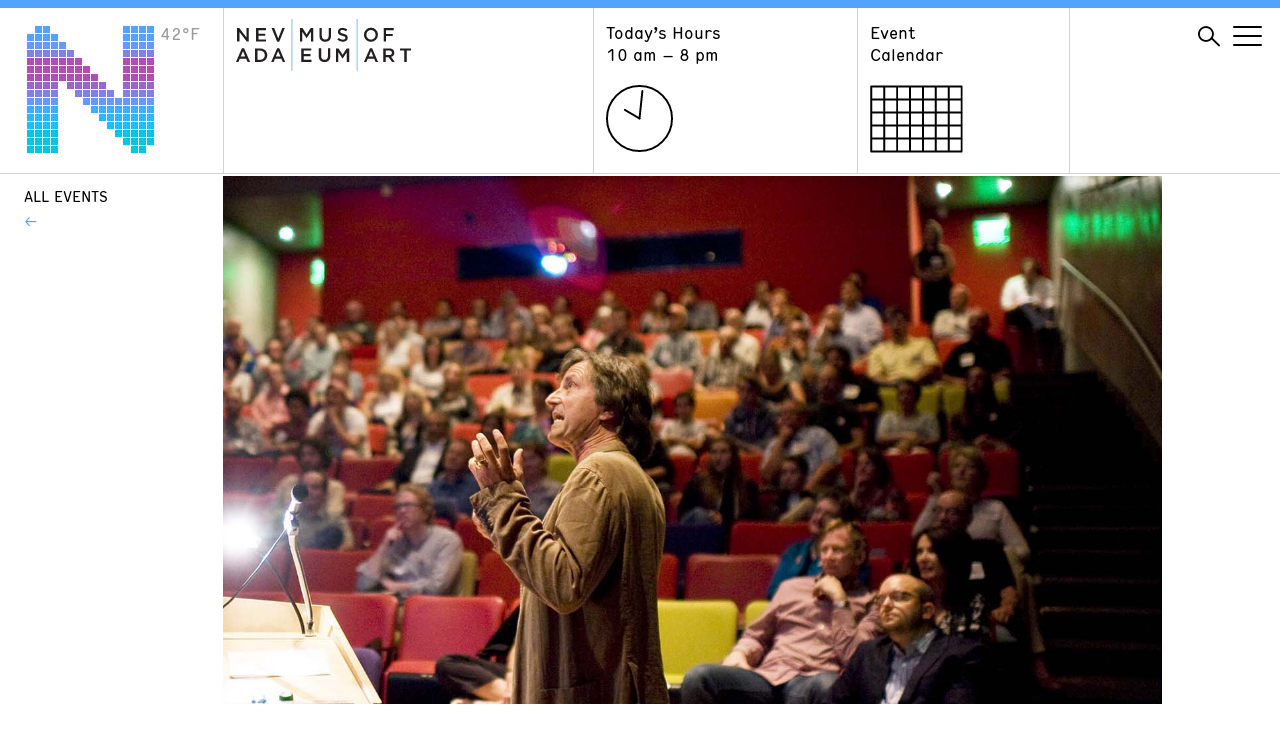

--- FILE ---
content_type: text/html; charset=UTF-8
request_url: https://www.nevadaart.org/event/black-rock-design-institute-presents-johnsen-schmaling-architects-4/
body_size: 13278
content:
<!doctype html>
<html lang="en">
<head>
  <meta charset="utf-8" />
  <meta http-equiv="X-UA-Compatible" content="IE=edge" />
  
  <meta name="description" content="" />
  <meta name="viewport" content="width=device-width, initial-scale=1" />

  <meta name='robots' content='index, follow, max-image-preview:large, max-snippet:-1, max-video-preview:-1' />

	<!-- This site is optimized with the Yoast SEO plugin v26.7 - https://yoast.com/wordpress/plugins/seo/ -->
	<title>Black Rock Design Institute Presents: Johnsen Schmaling Architects - Nevada Museum of Art</title>
	<link rel="canonical" href="https://www.nevadaart.org/event/black-rock-design-institute-presents-johnsen-schmaling-architects-4/" />
	<meta property="og:locale" content="en_US" />
	<meta property="og:type" content="article" />
	<meta property="og:title" content="Black Rock Design Institute Presents: Johnsen Schmaling Architects - Nevada Museum of Art" />
	<meta property="og:description" content="The BRDI welcomes Sebastian Schmaling for a presentation of the award-winning, regionally focused work of Johnsen Schmaling Architects, based in Wisconsin. Johnsen and Schmaling are currently Professors in Practice at the University of Wisconsin&ndash;Milwaukee. Exhibited in galleries and museums around the world, Johnsen Schmaling&rsquo;s work has received more than 70" />
	<meta property="og:url" content="https://www.nevadaart.org/event/black-rock-design-institute-presents-johnsen-schmaling-architects-4/" />
	<meta property="og:site_name" content="Nevada Museum of Art" />
	<meta property="article:publisher" content="https://www.facebook.com/NevadaMuseumofArt/" />
	<meta property="article:modified_time" content="2019-05-13T19:19:52+00:00" />
	<meta name="twitter:card" content="summary_large_image" />
	<meta name="twitter:site" content="@nevadaart" />
	<meta name="twitter:label1" content="Est. reading time" />
	<meta name="twitter:data1" content="1 minute" />
	<script type="application/ld+json" class="yoast-schema-graph">{"@context":"https://schema.org","@graph":[{"@type":"WebPage","@id":"https://www.nevadaart.org/event/black-rock-design-institute-presents-johnsen-schmaling-architects-4/","url":"https://www.nevadaart.org/event/black-rock-design-institute-presents-johnsen-schmaling-architects-4/","name":"Black Rock Design Institute Presents: Johnsen Schmaling Architects - Nevada Museum of Art","isPartOf":{"@id":"https://www.nevadaart.org/#website"},"datePublished":"2015-01-27T20:32:07+00:00","dateModified":"2019-05-13T19:19:52+00:00","breadcrumb":{"@id":"https://www.nevadaart.org/event/black-rock-design-institute-presents-johnsen-schmaling-architects-4/#breadcrumb"},"inLanguage":"en-US","potentialAction":[{"@type":"ReadAction","target":["https://www.nevadaart.org/event/black-rock-design-institute-presents-johnsen-schmaling-architects-4/"]}]},{"@type":"BreadcrumbList","@id":"https://www.nevadaart.org/event/black-rock-design-institute-presents-johnsen-schmaling-architects-4/#breadcrumb","itemListElement":[{"@type":"ListItem","position":1,"name":"Home","item":"https://www.nevadaart.org/"},{"@type":"ListItem","position":2,"name":"Events","item":"https://www.nevadaart.org/event/"},{"@type":"ListItem","position":3,"name":"Black Rock Design Institute Presents: Johnsen Schmaling Architects"}]},{"@type":"WebSite","@id":"https://www.nevadaart.org/#website","url":"https://www.nevadaart.org/","name":"Nevada Museum of Art","description":"","publisher":{"@id":"https://www.nevadaart.org/#organization"},"potentialAction":[{"@type":"SearchAction","target":{"@type":"EntryPoint","urlTemplate":"https://www.nevadaart.org/?s={search_term_string}"},"query-input":{"@type":"PropertyValueSpecification","valueRequired":true,"valueName":"search_term_string"}}],"inLanguage":"en-US"},{"@type":"Organization","@id":"https://www.nevadaart.org/#organization","name":"Nevada Museum of Art","url":"https://www.nevadaart.org/","logo":{"@type":"ImageObject","inLanguage":"en-US","@id":"https://www.nevadaart.org/#/schema/logo/image/","url":"https://www.nevadaart.org/wp-content/uploads/2018/11/og-image.jpg","contentUrl":"https://www.nevadaart.org/wp-content/uploads/2018/11/og-image.jpg","width":1200,"height":630,"caption":"Nevada Museum of Art"},"image":{"@id":"https://www.nevadaart.org/#/schema/logo/image/"},"sameAs":["https://www.facebook.com/NevadaMuseumofArt/","https://x.com/nevadaart","https://www.instagram.com/nevadaart/","https://www.linkedin.com/company/nevada-museum-of-art/about/","https://www.pinterest.com/nvmuseumofart/","https://www.youtube.com/nevadaart"]}]}</script>
	<!-- / Yoast SEO plugin. -->


<link rel='dns-prefetch' href='//s7.addthis.com' />
<link rel="alternate" title="oEmbed (JSON)" type="application/json+oembed" href="https://www.nevadaart.org/wp-json/oembed/1.0/embed?url=https%3A%2F%2Fwww.nevadaart.org%2Fevent%2Fblack-rock-design-institute-presents-johnsen-schmaling-architects-4%2F" />
<link rel="alternate" title="oEmbed (XML)" type="text/xml+oembed" href="https://www.nevadaart.org/wp-json/oembed/1.0/embed?url=https%3A%2F%2Fwww.nevadaart.org%2Fevent%2Fblack-rock-design-institute-presents-johnsen-schmaling-architects-4%2F&#038;format=xml" />
<style id='wp-img-auto-sizes-contain-inline-css' type='text/css'>
img:is([sizes=auto i],[sizes^="auto," i]){contain-intrinsic-size:3000px 1500px}
/*# sourceURL=wp-img-auto-sizes-contain-inline-css */
</style>
<style id='wp-emoji-styles-inline-css' type='text/css'>

	img.wp-smiley, img.emoji {
		display: inline !important;
		border: none !important;
		box-shadow: none !important;
		height: 1em !important;
		width: 1em !important;
		margin: 0 0.07em !important;
		vertical-align: -0.1em !important;
		background: none !important;
		padding: 0 !important;
	}
/*# sourceURL=wp-emoji-styles-inline-css */
</style>
<link rel='stylesheet' id='wp-block-library-css' href='https://www.nevadaart.org/wp-includes/css/dist/block-library/style.min.css?ver=6.9' type='text/css' media='all' />
<style id='classic-theme-styles-inline-css' type='text/css'>
/*! This file is auto-generated */
.wp-block-button__link{color:#fff;background-color:#32373c;border-radius:9999px;box-shadow:none;text-decoration:none;padding:calc(.667em + 2px) calc(1.333em + 2px);font-size:1.125em}.wp-block-file__button{background:#32373c;color:#fff;text-decoration:none}
/*# sourceURL=/wp-includes/css/classic-themes.min.css */
</style>
<style id='global-styles-inline-css' type='text/css'>
:root{--wp--preset--aspect-ratio--square: 1;--wp--preset--aspect-ratio--4-3: 4/3;--wp--preset--aspect-ratio--3-4: 3/4;--wp--preset--aspect-ratio--3-2: 3/2;--wp--preset--aspect-ratio--2-3: 2/3;--wp--preset--aspect-ratio--16-9: 16/9;--wp--preset--aspect-ratio--9-16: 9/16;--wp--preset--color--black: #000000;--wp--preset--color--cyan-bluish-gray: #abb8c3;--wp--preset--color--white: #ffffff;--wp--preset--color--pale-pink: #f78da7;--wp--preset--color--vivid-red: #cf2e2e;--wp--preset--color--luminous-vivid-orange: #ff6900;--wp--preset--color--luminous-vivid-amber: #fcb900;--wp--preset--color--light-green-cyan: #7bdcb5;--wp--preset--color--vivid-green-cyan: #00d084;--wp--preset--color--pale-cyan-blue: #8ed1fc;--wp--preset--color--vivid-cyan-blue: #0693e3;--wp--preset--color--vivid-purple: #9b51e0;--wp--preset--gradient--vivid-cyan-blue-to-vivid-purple: linear-gradient(135deg,rgb(6,147,227) 0%,rgb(155,81,224) 100%);--wp--preset--gradient--light-green-cyan-to-vivid-green-cyan: linear-gradient(135deg,rgb(122,220,180) 0%,rgb(0,208,130) 100%);--wp--preset--gradient--luminous-vivid-amber-to-luminous-vivid-orange: linear-gradient(135deg,rgb(252,185,0) 0%,rgb(255,105,0) 100%);--wp--preset--gradient--luminous-vivid-orange-to-vivid-red: linear-gradient(135deg,rgb(255,105,0) 0%,rgb(207,46,46) 100%);--wp--preset--gradient--very-light-gray-to-cyan-bluish-gray: linear-gradient(135deg,rgb(238,238,238) 0%,rgb(169,184,195) 100%);--wp--preset--gradient--cool-to-warm-spectrum: linear-gradient(135deg,rgb(74,234,220) 0%,rgb(151,120,209) 20%,rgb(207,42,186) 40%,rgb(238,44,130) 60%,rgb(251,105,98) 80%,rgb(254,248,76) 100%);--wp--preset--gradient--blush-light-purple: linear-gradient(135deg,rgb(255,206,236) 0%,rgb(152,150,240) 100%);--wp--preset--gradient--blush-bordeaux: linear-gradient(135deg,rgb(254,205,165) 0%,rgb(254,45,45) 50%,rgb(107,0,62) 100%);--wp--preset--gradient--luminous-dusk: linear-gradient(135deg,rgb(255,203,112) 0%,rgb(199,81,192) 50%,rgb(65,88,208) 100%);--wp--preset--gradient--pale-ocean: linear-gradient(135deg,rgb(255,245,203) 0%,rgb(182,227,212) 50%,rgb(51,167,181) 100%);--wp--preset--gradient--electric-grass: linear-gradient(135deg,rgb(202,248,128) 0%,rgb(113,206,126) 100%);--wp--preset--gradient--midnight: linear-gradient(135deg,rgb(2,3,129) 0%,rgb(40,116,252) 100%);--wp--preset--font-size--small: 13px;--wp--preset--font-size--medium: 20px;--wp--preset--font-size--large: 36px;--wp--preset--font-size--x-large: 42px;--wp--preset--spacing--20: 0.44rem;--wp--preset--spacing--30: 0.67rem;--wp--preset--spacing--40: 1rem;--wp--preset--spacing--50: 1.5rem;--wp--preset--spacing--60: 2.25rem;--wp--preset--spacing--70: 3.38rem;--wp--preset--spacing--80: 5.06rem;--wp--preset--shadow--natural: 6px 6px 9px rgba(0, 0, 0, 0.2);--wp--preset--shadow--deep: 12px 12px 50px rgba(0, 0, 0, 0.4);--wp--preset--shadow--sharp: 6px 6px 0px rgba(0, 0, 0, 0.2);--wp--preset--shadow--outlined: 6px 6px 0px -3px rgb(255, 255, 255), 6px 6px rgb(0, 0, 0);--wp--preset--shadow--crisp: 6px 6px 0px rgb(0, 0, 0);}:where(.is-layout-flex){gap: 0.5em;}:where(.is-layout-grid){gap: 0.5em;}body .is-layout-flex{display: flex;}.is-layout-flex{flex-wrap: wrap;align-items: center;}.is-layout-flex > :is(*, div){margin: 0;}body .is-layout-grid{display: grid;}.is-layout-grid > :is(*, div){margin: 0;}:where(.wp-block-columns.is-layout-flex){gap: 2em;}:where(.wp-block-columns.is-layout-grid){gap: 2em;}:where(.wp-block-post-template.is-layout-flex){gap: 1.25em;}:where(.wp-block-post-template.is-layout-grid){gap: 1.25em;}.has-black-color{color: var(--wp--preset--color--black) !important;}.has-cyan-bluish-gray-color{color: var(--wp--preset--color--cyan-bluish-gray) !important;}.has-white-color{color: var(--wp--preset--color--white) !important;}.has-pale-pink-color{color: var(--wp--preset--color--pale-pink) !important;}.has-vivid-red-color{color: var(--wp--preset--color--vivid-red) !important;}.has-luminous-vivid-orange-color{color: var(--wp--preset--color--luminous-vivid-orange) !important;}.has-luminous-vivid-amber-color{color: var(--wp--preset--color--luminous-vivid-amber) !important;}.has-light-green-cyan-color{color: var(--wp--preset--color--light-green-cyan) !important;}.has-vivid-green-cyan-color{color: var(--wp--preset--color--vivid-green-cyan) !important;}.has-pale-cyan-blue-color{color: var(--wp--preset--color--pale-cyan-blue) !important;}.has-vivid-cyan-blue-color{color: var(--wp--preset--color--vivid-cyan-blue) !important;}.has-vivid-purple-color{color: var(--wp--preset--color--vivid-purple) !important;}.has-black-background-color{background-color: var(--wp--preset--color--black) !important;}.has-cyan-bluish-gray-background-color{background-color: var(--wp--preset--color--cyan-bluish-gray) !important;}.has-white-background-color{background-color: var(--wp--preset--color--white) !important;}.has-pale-pink-background-color{background-color: var(--wp--preset--color--pale-pink) !important;}.has-vivid-red-background-color{background-color: var(--wp--preset--color--vivid-red) !important;}.has-luminous-vivid-orange-background-color{background-color: var(--wp--preset--color--luminous-vivid-orange) !important;}.has-luminous-vivid-amber-background-color{background-color: var(--wp--preset--color--luminous-vivid-amber) !important;}.has-light-green-cyan-background-color{background-color: var(--wp--preset--color--light-green-cyan) !important;}.has-vivid-green-cyan-background-color{background-color: var(--wp--preset--color--vivid-green-cyan) !important;}.has-pale-cyan-blue-background-color{background-color: var(--wp--preset--color--pale-cyan-blue) !important;}.has-vivid-cyan-blue-background-color{background-color: var(--wp--preset--color--vivid-cyan-blue) !important;}.has-vivid-purple-background-color{background-color: var(--wp--preset--color--vivid-purple) !important;}.has-black-border-color{border-color: var(--wp--preset--color--black) !important;}.has-cyan-bluish-gray-border-color{border-color: var(--wp--preset--color--cyan-bluish-gray) !important;}.has-white-border-color{border-color: var(--wp--preset--color--white) !important;}.has-pale-pink-border-color{border-color: var(--wp--preset--color--pale-pink) !important;}.has-vivid-red-border-color{border-color: var(--wp--preset--color--vivid-red) !important;}.has-luminous-vivid-orange-border-color{border-color: var(--wp--preset--color--luminous-vivid-orange) !important;}.has-luminous-vivid-amber-border-color{border-color: var(--wp--preset--color--luminous-vivid-amber) !important;}.has-light-green-cyan-border-color{border-color: var(--wp--preset--color--light-green-cyan) !important;}.has-vivid-green-cyan-border-color{border-color: var(--wp--preset--color--vivid-green-cyan) !important;}.has-pale-cyan-blue-border-color{border-color: var(--wp--preset--color--pale-cyan-blue) !important;}.has-vivid-cyan-blue-border-color{border-color: var(--wp--preset--color--vivid-cyan-blue) !important;}.has-vivid-purple-border-color{border-color: var(--wp--preset--color--vivid-purple) !important;}.has-vivid-cyan-blue-to-vivid-purple-gradient-background{background: var(--wp--preset--gradient--vivid-cyan-blue-to-vivid-purple) !important;}.has-light-green-cyan-to-vivid-green-cyan-gradient-background{background: var(--wp--preset--gradient--light-green-cyan-to-vivid-green-cyan) !important;}.has-luminous-vivid-amber-to-luminous-vivid-orange-gradient-background{background: var(--wp--preset--gradient--luminous-vivid-amber-to-luminous-vivid-orange) !important;}.has-luminous-vivid-orange-to-vivid-red-gradient-background{background: var(--wp--preset--gradient--luminous-vivid-orange-to-vivid-red) !important;}.has-very-light-gray-to-cyan-bluish-gray-gradient-background{background: var(--wp--preset--gradient--very-light-gray-to-cyan-bluish-gray) !important;}.has-cool-to-warm-spectrum-gradient-background{background: var(--wp--preset--gradient--cool-to-warm-spectrum) !important;}.has-blush-light-purple-gradient-background{background: var(--wp--preset--gradient--blush-light-purple) !important;}.has-blush-bordeaux-gradient-background{background: var(--wp--preset--gradient--blush-bordeaux) !important;}.has-luminous-dusk-gradient-background{background: var(--wp--preset--gradient--luminous-dusk) !important;}.has-pale-ocean-gradient-background{background: var(--wp--preset--gradient--pale-ocean) !important;}.has-electric-grass-gradient-background{background: var(--wp--preset--gradient--electric-grass) !important;}.has-midnight-gradient-background{background: var(--wp--preset--gradient--midnight) !important;}.has-small-font-size{font-size: var(--wp--preset--font-size--small) !important;}.has-medium-font-size{font-size: var(--wp--preset--font-size--medium) !important;}.has-large-font-size{font-size: var(--wp--preset--font-size--large) !important;}.has-x-large-font-size{font-size: var(--wp--preset--font-size--x-large) !important;}
:where(.wp-block-post-template.is-layout-flex){gap: 1.25em;}:where(.wp-block-post-template.is-layout-grid){gap: 1.25em;}
:where(.wp-block-term-template.is-layout-flex){gap: 1.25em;}:where(.wp-block-term-template.is-layout-grid){gap: 1.25em;}
:where(.wp-block-columns.is-layout-flex){gap: 2em;}:where(.wp-block-columns.is-layout-grid){gap: 2em;}
:root :where(.wp-block-pullquote){font-size: 1.5em;line-height: 1.6;}
/*# sourceURL=global-styles-inline-css */
</style>
<link rel='stylesheet' id='Nma2-screen-css' href='https://www.nevadaart.org/wp-content/themes/nma2/assets/styles/screen.css?ver=6.9' type='text/css' media='all' />
<link rel='stylesheet' id='Nma2-font1-css' href='https://www.nevadaart.org/wp-content/themes/nma2/assets/fonts/hermes/HermesRegularCondensed-Regular.css?ver=6.9' type='text/css' media='all' />
<link rel='stylesheet' id='Nma2-font2-css' href='https://www.nevadaart.org/wp-content/themes/nma2/assets/fonts/hermes/HermesLightCondensed-Regular.css?ver=6.9' type='text/css' media='all' />
<script type="text/javascript" src="https://www.nevadaart.org/wp-includes/js/jquery/jquery.min.js?ver=3.7.1" id="jquery-core-js"></script>
<script type="text/javascript" src="https://www.nevadaart.org/wp-includes/js/jquery/jquery-migrate.min.js?ver=3.4.1" id="jquery-migrate-js"></script>
<script type="text/javascript" src="https://www.nevadaart.org/wp-content/themes/nma2/assets/scripts/lib/modernizr.min.js?ver=6.9" id="Nma2-modernizr-js"></script>
<script type="text/javascript" src="//s7.addthis.com/js/300/addthis_widget.js?ver=6.9#pubid=ra-5b86f68960776e56" id="Nma2-addthis-js"></script>
<link rel="https://api.w.org/" href="https://www.nevadaart.org/wp-json/" /><link rel="EditURI" type="application/rsd+xml" title="RSD" href="https://www.nevadaart.org/xmlrpc.php?rsd" />
<link rel='shortlink' href='https://www.nevadaart.org/?p=4698' />
<meta name="generator" content="Elementor 3.34.1; features: additional_custom_breakpoints; settings: css_print_method-external, google_font-enabled, font_display-auto">
			<style>
				.e-con.e-parent:nth-of-type(n+4):not(.e-lazyloaded):not(.e-no-lazyload),
				.e-con.e-parent:nth-of-type(n+4):not(.e-lazyloaded):not(.e-no-lazyload) * {
					background-image: none !important;
				}
				@media screen and (max-height: 1024px) {
					.e-con.e-parent:nth-of-type(n+3):not(.e-lazyloaded):not(.e-no-lazyload),
					.e-con.e-parent:nth-of-type(n+3):not(.e-lazyloaded):not(.e-no-lazyload) * {
						background-image: none !important;
					}
				}
				@media screen and (max-height: 640px) {
					.e-con.e-parent:nth-of-type(n+2):not(.e-lazyloaded):not(.e-no-lazyload),
					.e-con.e-parent:nth-of-type(n+2):not(.e-lazyloaded):not(.e-no-lazyload) * {
						background-image: none !important;
					}
				}
			</style>
			<link rel="icon" href="https://www.nevadaart.org/wp-content/uploads/2018/11/cropped-favicon-32x32.png" sizes="32x32" />
<link rel="icon" href="https://www.nevadaart.org/wp-content/uploads/2018/11/cropped-favicon-192x192.png" sizes="192x192" />
<link rel="apple-touch-icon" href="https://www.nevadaart.org/wp-content/uploads/2018/11/cropped-favicon-180x180.png" />
<meta name="msapplication-TileImage" content="https://www.nevadaart.org/wp-content/uploads/2018/11/cropped-favicon-270x270.png" />
        <script>(function(w,d,s,l,i){w[l]=w[l]||[];w[l].push({'gtm.start':
new Date().getTime(),event:'gtm.js'});var f=d.getElementsByTagName(s)[0],
j=d.createElement(s),dl=l!='dataLayer'?'&l='+l:'';j.async=true;j.src=
'https://www.googletagmanager.com/gtm.js?id='+i+dl;f.parentNode.insertBefore(j,f);
})(window,document,'script','dataLayer','GTM-PZDK26');</script>
<script async src='https://tag.simpli.fi/sifitag/15047c20-8706-0137-5785-06659b33d47c'></script>

<!-- Facebook Pixel Code -->
<script>
!function(f,b,e,v,n,t,s)
{if(f.fbq)return;n=f.fbq=function(){n.callMethod?
n.callMethod.apply(n,arguments):n.queue.push(arguments)};
if(!f._fbq)f._fbq=n;n.push=n;n.loaded=!0;n.version='2.0';
n.queue=[];t=b.createElement(e);t.async=!0;
t.src=v;s=b.getElementsByTagName(e)[0];
s.parentNode.insertBefore(t,s)}(window,document,'script',
'https://connect.facebook.net/en_US/fbevents.js');

fbq('init', '2360460040891961'); 
fbq('track', 'PageView');
</script>
<noscript>
<img height="1" width="1" 
src="https://www.facebook.com/tr?id=2360460040891961&ev=PageView
&noscript=1"/>
</noscript>
<!-- End Facebook Pixel Code -->


<!-- Global site tag (gtag.js) - Google Ads: 782156949 -->
<script async src="https://www.googletagmanager.com/gtag/js?id=AW-782156949"></script>
<script>
  window.dataLayer = window.dataLayer || [];
  function gtag(){dataLayer.push(arguments);}
  gtag('js', new Date());

  // DC-9484262 is exsiting tag
  gtag('config', 'DC-9484262');
  gtag('config', 'AW-782156949');
  
  function gtag_report_conversion(url) {
      console.log('conversion sent');
      var callback = function () {
        if (typeof(url) != 'undefined') {
          window.location = url;
        }
      };
      gtag('event', 'conversion', {
          'send_to': 'AW-782156949/MRRNCP_k4qoBEJWJ-_QC',
          'event_callback': callback
      });
      return false;
    }
</script>  </head>
<body class="wp-singular altru_event-template-default single single-altru_event postid-4698 wp-theme-nma2 temp--43 elementor-default elementor-kit-17224">
  <noscript><iframe src="https://www.googletagmanager.com/ns.html?id=GTM-PZDK26"
height="0" width="0" style="display:none;visibility:hidden"></iframe></noscript>
<!-- End Google Tag Manager (noscript) -->
<!--

Start of global snippet: Please do not remove

Place this snippet between the <head> and </head> tags on every page of your site.

-->

<!-- Global site tag (gtag.js) - Google Marketing Platform -->

<script async src="https://www.googletagmanager.com/gtag/js?id=DC-9484262"></script>

<script>

  window.dataLayer = window.dataLayer || [];

  function gtag(){dataLayer.push(arguments);}

  gtag('js', new Date());

 

  gtag('config', 'DC-9484262');

</script>

<!-- End of global snippet: Please do not remove -->
<div class="main-wrapper">

  
  <nav class="nav">
    <div class="container">
      <div class="nav__column nav__column--logo-n">
        <a href="https://www.nevadaart.org">
              <svg class="nav__logo-n" xmlns="http://www.w3.org/2000/svg" viewBox="0 0 129 129">
      <path class="logo-n 42 temp--43" d="M17,1h7v7h-7V1z M97,1h7v7h-7V1z M105,1h7v7h-7V1z M113,1h7v7h-7V1z M121,1h7v7h-7V1z M9,1h7v7H9V1z "></path>
      <path class="logo-n 43 temp--43" d="M1,9h7v7H1V9z M25,9h7v7h-7V9z M97,9h7v7h-7V9z M105,9h7v7h-7V9z M113,9h7v7h-7V9z M121,9h7v7h-7V9z M9,9h7v7H9V9z M17,9h7v7h-7V9z"></path>
      <path class="logo-n 46 temp--46" d="M1,17h7v7H1V17z M17,17h7v7h-7V17z M25,17h7v7h-7V17z M33,17h7v7h-7V17z M97,17h7v7h-7V17z M105,17h7v7h-7V17z M113,17h7v7h-7V17z M121,17h7v7h-7V17z M9,17h7v7H9V17z"></path>
      <path class="logo-n 49 temp--49" d="  M1,25h7v7H1V25z M17,25h7v7h-7V25z M25,25h7v7h-7V25z M33,25h7v7h-7V25z M41,25h7v7h-7V25z M97,25h7v7h-7V25z M105,25h7v7h-7V25z M113,25h7v7h-7V25z M121,25h7v7h-7V25z M9,25h7v7H9V25z "></path>
      <path class="logo-n 54 temp--55" d="M1,33h7v7H1V33z M17,33h7v7h-7V33z M25,33h7v7h-7V33z M33,33h7v7h-7V33z M41,33h7v7h-7V33z M49,33h7v7h-7V33z M97,33h7v7h-7V33z M105,33h7v7h-7V33z M113,33h7v7h-7V33z M121,33h7v7h-7V33z M9,33h7v7H9V33z"></path>
      <path class="logo-n 56 temp--55" d="M1,41h7v7H1V41z M17,41h7v7h-7V41z M25,41h7v7h-7V41z M33,41h7v7h-7V41z M41,41h7v7h-7V41z M49,41h7v7h-7V41z M57,41h7v7h-7V41z M97,41h7v7h-7V41z M105,41h7v7h-7V41z M113,41h7v7h-7V41z M121,41h7v7h-7V41z M9,41h7v7H9V41z"></path>
      <path class="logo-n 55 temp--55" d="M1,49h7v7H1V49z M17,49h7v7h-7V49z M25,49h7v7h-7V49z M33,49h7v7h-7V49z M41,49h7v7h-7V49z M49,49h7v7h-7V49z M57,49h7v7h-7V49z M65,49h7v7h-7V49z M97,49h7v7h-7V49z M105,49h7v7h-7V49z M113,49h7v7h-7V49z M121,49h7v7h-7V49z M9,49h7v7H9V49z"></path>
      <path class="logo-n 52 temp--52" d="M1,57h7v7H1V57z M17,57h7v7h-7V57z M25,57h7v7h-7V57z M41,57h7v7h-7V57z M49,57h7v7h-7V57z M57,57h7v7h-7V57z M65,57h7v7h-7V57z M73,57h7v7h-7V57z M97,57h7v7h-7V57z M105,57h7v7h-7V57z M113,57h7v7h-7V57z M121,57h7v7h-7V57z M9,57h7v7H9V57z"></path>
      <path class="logo-n 49 temp--49" d="M1,65h7v7H1V65z M17,65h7v7h-7V65z M25,65h7v7h-7V65z M49,65h7v7h-7V65z M57,65h7v7h-7V65z M65,65h7v7h-7V65z M73,65h7v7h-7V65z M81,65h7v7h-7V65z M97,65h7v7h-7V65z M105,65h7v7h-7V65z M113,65h7v7h-7V65z M121,65h7v7h-7V65z M9,65h7v7H9V65z"></path>
      <path class="logo-n 45 temp--46" d="M1,73h7v7H1V73z M17,73h7v7h-7V73z M25,73h7v7h-7V73z M57,73h7v7h-7V73z M65,73h7v7h-7V73z M73,73h7v7h-7V73z M81,73h7v7h-7V73z M89,73h7v7h-7V73z M97,73h7v7h-7V73z M105,73h7v7h-7V73z M113,73h7v7h-7V73z M121,73h7v7h-7V73z M9,73h7v7H9V73z"></path>
      <path class="logo-n 41 temp--40" d="M1,81h7v7H1V81z M17,81h7v7h-7V81z M25,81h7v7h-7V81z M65,81h7v7h-7V81z M73,81h7v7h-7V81z M81,81h7v7h-7V81z M89,81h7v7h-7V81z M97,81h7v7h-7V81z M105,81h7v7h-7V81z M113,81h7v7h-7V81z M121,81h7v7h-7V81z M9,81h7v7H9V81z"></path>
      <path class="logo-n 37 temp--37" d="M1,89h7v7H1V89z M17,89h7v7h-7V89z M25,89h7v7h-7V89z M73,89h7v7h-7V89z M81,89h7v7h-7V89z M89,89h7v7h-7V89z M97,89h7v7h-7V89z M105,89h7v7h-7V89z M113,89h7v7h-7V89z M121,89h7v7h-7V89z M9,89h7v7H9V89z"></path>
      <path class="logo-n 33 temp--34" d="M1,97h7v7H1V97z M17,97h7v7h-7V97z M25,97h7v7h-7V97z M81,97h7v7h-7V97z M89,97h7v7h-7V97z M97,97h7v7h-7V97z M105,97h7v7h-7V97z M113,97h7v7h-7V97z M121,97h7v7h-7V97z M9,97h7v7H9V97z"></path>
      <path class="logo-n 29 temp--28" d="M1,105h7v7H1V105z M17,105h7v7h-7V105z M25,105h7v7h-7V105z M89,105h7v7h-7V105z M97,105h7v7h-7V105z M105,105h7v7h-7V105z M113,105h7v7h-7V105z M121,105h7v7h-7V105z M9,105h7v7H9V105z"></path>
      <path class="logo-n 28 temp--28" d="M1,113h7v7H1V113z M17,113h7v7h-7V113z M25,113h7v7h-7V113z M97,113h7v7h-7V113z M105,113h7v7h-7V113z M113,113h7v7h-7V113zM121,113h7v7h-7V113z M9,113h7v7H9V113z"></path>
      <path class="logo-n 28 temp--28" d="M1,121h7v7H1V121z M17,121h7v7h-7V121z M25,121h7v7h-7V121z M105,121h7v7h-7V121z M113,121h7v7h-7V121z M9,121h7v7H9V121z"></path>
    </svg>
    <span class="nav__logo-temp">42&degF</span>
        </a>
      </div>
      <div class="nav__column nav__column--logo">
        <a href="https://www.nevadaart.org">
          <svg class="nav__logo" xmlns="http://www.w3.org/2000/svg" xmlns:xlink="http://www.w3.org/1999/xlink" viewBox="0 0 174.44 51.5">
  <defs><style>.cls-1{fill:none;}.cls-2{fill:#231f20;}.cls-3{clip-path:url(#clip-path);}</style>
  <clipPath id="clip-path"><rect class="cls-1" width="174.44" height="51.5"/></clipPath></defs>
  
  <g id="Layer_2" data-name="Layer 2">
    <g id="Header">
      <polygon class="cls-2" points="10.41 8.92 12.73 8.92 12.73 22.35 10.76 22.35 3.35 12.8 3.35 22.35 1.03 22.35 1.03 8.92 3.22 8.92 10.41 18.21 10.41 8.92"/>
      <polygon class="cls-2" points="29.9 11.03 22.31 11.03 22.31 14.53 29.04 14.53 29.04 16.64 22.31 16.64 22.31 20.25 30 20.25 30 22.35 19.94 22.35 19.94 8.92 29.9 8.92 29.9 11.03"/>
      <polygon class="cls-2" points="46.12 8.92 48.67 8.92 43.08 22.45 41.01 22.45 35.43 8.92 38.04 8.92 42.09 19.25 46.12 8.92"/>
      <polygon class="cls-2" points="70.39 19.06 70.32 19.06 66.12 12.76 66.12 22.35 63.8 22.35 63.8 8.92 66.31 8.92 70.39 15.28 74.48 8.92 77 8.92 77 22.35 74.64 22.35 74.64 12.72 70.39 19.06"/><g class="cls-3"><path class="cls-2" d="M94.71,16.54c0,4-2.26,6-5.78,6s-5.72-2-5.72-5.91V8.92h2.36v7.64c0,2.49,1.29,3.84,3.4,3.84s3.38-1.27,3.38-3.74V8.92h2.36Z"/><path class="cls-2" d="M107.06,14.56c2.84.69,4.32,1.71,4.32,4,0,2.54-2,4-4.8,4A8.27,8.27,0,0,1,101,20.4l1.42-1.69a6.16,6.16,0,0,0,4.24,1.75c1.46,0,2.38-.67,2.38-1.71s-.54-1.5-3-2.07c-2.86-.69-4.47-1.54-4.47-4s1.92-3.92,4.59-3.92A7.45,7.45,0,0,1,111,10.42L109.7,12.2a6.09,6.09,0,0,0-3.64-1.38c-1.38,0-2.19.71-2.19,1.62,0,1.05.61,1.51,3.18,2.12"/><path class="cls-2" d="M134.57,10.86A4.55,4.55,0,0,0,130,15.62a4.61,4.61,0,0,0,4.57,4.8,4.54,4.54,0,0,0,4.53-4.76,4.61,4.61,0,0,0-4.56-4.8m0,11.72a6.82,6.82,0,0,1-7-6.93,7,7,0,1,1,7,6.93"/></g>
      <polygon class="cls-2" points="157.17 11.07 149.53 11.07 149.53 14.74 156.31 14.74 156.31 16.89 149.53 16.89 149.53 22.35 147.17 22.35 147.17 8.92 157.17 8.92 157.17 11.07"/>
      <polygon class="cls-2" points="75.08 31.2 67.48 31.2 67.48 34.7 74.21 34.7 74.21 36.81 67.48 36.81 67.48 40.41 75.17 40.41 75.17 42.53 65.12 42.53 65.12 29.1 75.08 29.1 75.08 31.2"/><g class="cls-3"><path class="cls-2" d="M94,36.66c0,4-2.26,6-5.78,6s-5.72-2-5.72-5.91V29h2.36v7.63c0,2.5,1.29,3.84,3.4,3.84s3.38-1.26,3.38-3.74V29H94Z"/></g>
      <polygon class="cls-2" points="106.27 39.23 106.19 39.23 101.99 32.93 101.99 42.53 99.67 42.53 99.67 29.1 102.18 29.1 106.27 35.45 110.35 29.1 112.86 29.1 112.86 42.53 110.51 42.53 110.51 32.9 106.27 39.23"/><path class="cls-2" d="M134.59,31.82l-2.3,5.37h4.62Zm7,10.71h-2.49l-1.37-3.24h-6.35L130,42.53h-2.42L133.53,29h2.19Z"/><g class="cls-3"><path class="cls-2" d="M152.67,31.25h-3.44v4.51h3.46c1.69,0,2.76-.89,2.76-2.26s-1-2.25-2.78-2.25m2.82,11.28-3.3-4.68h-3v4.68h-2.36V29.1h6c3.09,0,5,1.63,5,4.26a4,4,0,0,1-3.2,4.09l3.62,5.08Z"/></g>
      <polygon class="cls-2" points="170.18 42.53 167.8 42.53 167.8 31.29 163.54 31.29 163.54 29.1 174.44 29.1 174.44 31.29 170.18 31.29 170.18 42.53"/>
      <polygon class="logo-bars" points="55.77 0 55.4 0.38 55.4 51.13 55.77 51.5 56.14 51.13 56.14 0.38 55.77 0"/>
      <path class="cls-2" d="M42,31.84l-2.3,5.36h4.61Zm7,10.68H46.56L45.2,39.28H38.87l-1.37,3.23H35.08L41,29h2.18Z"/><g class="cls-3">
      <path class="cls-2" d="M24,31.28H21.36v9.11H24a4.56,4.56,0,1,0,0-9.11m0,11.25H19V29.14h5c4.21,0,7.12,2.89,7.12,6.68S28.21,42.53,24,42.53"/></g>
      <path class="cls-2" d="M6.95,31.84,9.26,37.2H4.65ZM5.89,29,0,42.52H2.41l1.38-3.23h6.34l1.36,3.23H14L8.08,29Z"/>
      <polygon class="logo-bars" points="120.7 0 120.33 0.38 120.33 51.12 120.7 51.5 121.08 51.12 121.08 0.38 120.7 0"/>
    </g>
  </g>
</svg>
        </a>
      </div>
      <div class="nav__column nav__column--hours">
        <div class="nav__label">
          <span class="nav__hours">Today’s Hours</span> <br>
          <span class="nav__hours">10 am – 8 pm</span>
        </div>
        <svg class="nav__clock" xmlns="http://www.w3.org/2000/svg" viewBox="0 0 69 69">
  <line class="js-clock-hour" x1="34.5" y1="34.5" x2="34.5" y2="17"/>
  <line class="js-clock-min" x1="34.5" y1="34.5" x2="34.5" y2="6"/>
  <path class="clock__border" d="M34.5,68A33.5,33.5,0,1,0,1,34.5,33.5,33.5,0,0,0,34.5,68Z"/>
</svg>
      </div>
      <a href="/calendar" class="nav__column nav__column--calendar">
        <div class="nav__label">
          Event <br>
          Calendar
        </div>
        <svg class="nav__calendar" xmlns="http://www.w3.org/2000/svg" viewBox="0 0 67 49">
  <path d="M66.775,19.81c0-0.087-0.021-0.169-0.05-0.246v-8.887c0.029-0.077,0.05-0.159,0.05-0.247c0-0.087-0.021-0.169-0.05-0.246
        V1.05c0-0.386-0.313-0.7-0.7-0.7h-65.1c-0.388,0-0.7,0.313-0.7,0.7v46.9c0,0.387,0.312,0.7,0.7,0.7h65.1c0.387,0,0.7-0.314,0.7-0.7
        v-9.133c0.029-0.077,0.05-0.159,0.05-0.247c0-0.087-0.021-0.169-0.05-0.246v-8.887c0.029-0.077,0.05-0.159,0.05-0.247
        c0-0.087-0.021-0.169-0.05-0.246v-8.888C66.754,19.979,66.775,19.897,66.775,19.81z M10.925,20.51h7.899v7.98h-7.899V20.51z
        M9.525,28.49h-7.9v-7.98h7.9V28.49z M20.225,20.51h7.9v7.98h-7.9V20.51z M37.424,19.11h-7.899v-7.98h7.899V19.11z M38.825,11.13
        h7.9v7.98h-7.9V11.13z M37.424,20.51v7.98h-7.899v-7.98H37.424z M28.125,19.11h-7.9v-7.98h7.9V19.11z M28.125,29.89v7.98h-7.9v-7.98
        H28.125z M29.525,29.89h7.899v7.98h-7.899V29.89z M38.825,29.89h7.9v7.98h-7.9V29.89z M38.825,28.49v-7.98h7.9v7.98H38.825z
        M48.125,20.51h7.899v7.98h-7.899V20.51z M57.424,20.51h7.9v7.98h-7.9V20.51z M57.424,19.11v-7.98h7.9v7.98H57.424z M56.025,19.11
        h-7.899v-7.98h7.899V19.11z M48.125,9.73V1.75h7.899v7.98H48.125z M46.725,9.73h-7.9V1.75h7.9V9.73z M37.424,9.73h-7.899V1.75h7.899
        V9.73z M28.125,9.73h-7.9V1.75h7.9V9.73z M18.825,9.73h-7.899V1.75h7.899V9.73z M18.825,11.13v7.98h-7.899v-7.98H18.825z
        M9.525,19.11h-7.9v-7.98h7.9V19.11z M1.625,29.89h7.9v7.98h-7.9V29.89z M10.925,29.89h7.899v7.98h-7.899V29.89z M18.825,39.27v7.98
        h-7.899v-7.98H18.825z M20.225,39.27h7.9v7.98h-7.9V39.27z M29.525,39.27h7.899v7.98h-7.899V39.27z M38.825,39.27h7.9v7.98h-7.9
        V39.27z M48.125,39.27h7.899v7.98h-7.899V39.27z M48.125,37.87v-7.98h7.899v7.98H48.125z M57.424,29.89h7.9v7.98h-7.9V29.89z
        M65.325,9.73h-7.9V1.75h7.9V9.73z M9.525,1.75v7.98h-7.9V1.75H9.525z M1.625,39.27h7.9v7.98h-7.9V39.27z M57.424,47.25v-7.98h7.9
        v7.98H57.424z"/>
</svg>
      </a>
      <div class="nav__column nav__column--menu">
        <form action="/" method="GET" class="nav__search js-nav__search">
          <input type="text" name="s" class="nav__search-input" placeholder="Search">
          <button type="submit" class="nav__search-btn" aria-label="Search">
            <span class="icon icon--search"></span>
          </button>
        </form>
        <button type="button" class="js-nav__menu-btn nav__menu-btn" aria-label="Search">
          <div class="nav__menu-btn-lines"></div>
        </button>
      </div>
    </div>
    <div class="nav__menu">
  <div class="nav__menu-container container">
    <div class="nav__column nav__column--logo-n">
      <a href="https://www.nevadaart.org">
        <svg class="nav__logo-n" xmlns="http://www.w3.org/2000/svg" viewBox="0 0 129 129">
          <path class="logo-n" d="M128,1v7h-7V1H128 M120,1v7h-7V1H120 M112,1v7h-7V1H112 M104,1v7h-7V1H104 M24,1v7h-7V1H24 M16,1v7H9V1H16
          M128,9v7h-7V9H128 M120,9v7h-7V9H120 M112,9v7h-7V9H112 M104,9v7h-7V9H104 M32,9v7h-7V9H32 M24,9v7h-7V9H24 M16,9v7H9V9H16 M8,9v7
          H1V9H8 M128,17v7h-7v-7H128 M120,17v7h-7v-7H120 M112,17v7h-7v-7H112 M104,17v7h-7v-7H104 M40,17v7h-7v-7H40 M32,17v7h-7v-7H32
          M24,17v7h-7v-7H24 M16,17v7H9v-7H16 M8,17v7H1v-7H8 M128,25v7h-7v-7H128 M120,25v7h-7v-7H120 M112,25v7h-7v-7H112 M104,25v7h-7v-7
          H104 M48,25v7h-7v-7H48 M40,25v7h-7v-7H40 M32,25v7h-7v-7H32 M24,25v7h-7v-7H24 M16,25v7H9v-7H16 M8,25v7H1v-7H8 M128,33v7h-7v-7
          H128 M120,33v7h-7v-7H120 M112,33v7h-7v-7H112 M104,33v7h-7v-7H104 M56,33v7h-7v-7H56 M48,33v7h-7v-7H48 M40,33v7h-7v-7H40 M32,33
          v7h-7v-7H32 M24,33v7h-7v-7H24 M16,33v7H9v-7H16 M8,33v7H1v-7H8 M128,41v7h-7v-7H128 M120,41v7h-7v-7H120 M112,41v7h-7v-7H112
          M104,41v7h-7v-7H104 M64,41v7h-7v-7H64 M56,41v7h-7v-7H56 M48,41v7h-7v-7H48 M40,41v7h-7v-7H40 M32,41v7h-7v-7H32 M24,41v7h-7v-7
          H24 M16,41v7H9v-7H16 M8,41v7H1v-7H8 M128,49v7h-7v-7H128 M120,49v7h-7v-7H120 M112,49v7h-7v-7H112 M104,49v7h-7v-7H104 M72,49v7
          h-7v-7H72 M64,49v7h-7v-7H64 M56,49v7h-7v-7H56 M48,49v7h-7v-7H48 M40,49v7h-7v-7H40 M32,49v7h-7v-7H32 M24,49v7h-7v-7H24 M16,49v7
          H9v-7H16 M8,49v7H1v-7H8 M128,57v7h-7v-7H128 M120,57v7h-7v-7H120 M112,57v7h-7v-7H112 M104,57v7h-7v-7H104 M80,57v7h-7v-7H80
          M72,57v7h-7v-7H72 M64,57v7h-7v-7H64 M56,57v7h-7v-7H56 M48,57v7h-7v-7H48 M32,57v7h-7v-7H32 M24,57v7h-7v-7H24 M16,57v7H9v-7H16
          M8,57v7H1v-7H8 M128,65v7h-7v-7H128 M120,65v7h-7v-7H120 M112,65v7h-7v-7H112 M104,65v7h-7v-7H104 M88,65v7h-7v-7H88 M80,65v7h-7
          v-7H80 M72,65v7h-7v-7H72 M64,65v7h-7v-7H64 M56,65v7h-7v-7H56 M32,65v7h-7v-7H32 M24,65v7h-7v-7H24 M16,65v7H9v-7H16 M8,65v7H1v-7
          H8 M128,73v7h-7v-7H128 M120,73v7h-7v-7H120 M112,73v7h-7v-7H112 M104,73v7h-7v-7H104 M96,73v7h-7v-7H96 M88,73v7h-7v-7H88 M80,73
          v7h-7v-7H80 M72,73v7h-7v-7H72 M64,73v7h-7v-7H64 M32,73v7h-7v-7H32 M24,73v7h-7v-7H24 M16,73v7H9v-7H16 M8,73v7H1v-7H8 M128,81v7
          h-7v-7H128 M120,81v7h-7v-7H120 M112,81v7h-7v-7H112 M104,81v7h-7v-7H104 M96,81v7h-7v-7H96 M88,81v7h-7v-7H88 M80,81v7h-7v-7H80
          M72,81v7h-7v-7H72 M32,81v7h-7v-7H32 M24,81v7h-7v-7H24 M16,81v7H9v-7H16 M8,81v7H1v-7H8 M128,89v7h-7v-7H128 M120,89v7h-7v-7H120
          M112,89v7h-7v-7H112 M104,89v7h-7v-7H104 M96,89v7h-7v-7H96 M88,89v7h-7v-7H88 M80,89v7h-7v-7H80 M32,89v7h-7v-7H32 M24,89v7h-7
          v-7H24 M16,89v7H9v-7H16 M8,89v7H1v-7H8 M128,97v7h-7v-7H128 M120,97v7h-7v-7H120 M112,97v7h-7v-7H112 M104,97v7h-7v-7H104 M96,97
          v7h-7v-7H96 M88,97v7h-7v-7H88 M32,97v7h-7v-7H32 M24,97v7h-7v-7H24 M16,97v7H9v-7H16 M8,97v7H1v-7H8 M128,105v7h-7v-7H128
          M120,105v7h-7v-7H120 M112,105v7h-7v-7H112 M104,105v7h-7v-7H104 M96,105v7h-7v-7H96 M32,105v7h-7v-7H32 M24,105v7h-7v-7H24
          M16,105v7H9v-7H16 M8,105v7H1v-7H8 M128,113v7h-7v-7H128 M120,113v7h-7v-7H120 M112,113v7h-7v-7H112 M104,113v7h-7v-7H104 M32,113
          v7h-7v-7H32 M24,113v7h-7v-7H24 M16,113v7H9v-7H16 M8,113v7H1v-7H8 M120,121v7h-7v-7H120 M112,121v7h-7v-7H112 M32,121v7h-7v-7H32
          M24,121v7h-7v-7H24 M16,121v7H9v-7H16 M8,121v7H1v-7H8 M129,0H96v72h-7v-8h-8v-8h-8v-8h-8v-8h-8v-8h-8v-8h-8v-8h-8V8h-8V0H8v8H0
          v121h33V57h7v8h8v8h8v8h8v8h8v8h8v8h8v8h8v8h8v7v1h17v-8h8V1V0L129,0z"/>
        </svg>
      </a>
    </div>
    <div class="nav__column nav__column--menu-list">
      <ul class="nav__menu-links js-nav__menu-links">
        <li>
          <form action="/" method="GET" class="nav__search js-nav__search">
            <input type="text" name="s" class="nav__search-input" placeholder="Search">
            <button type="submit" class="nav__search-btn" aria-label="Search">
              <span class="icon icon--search"></span>
            </button>
          </form>
        </li>
        <li id="menu-item-497" class="visit menu-item menu-item-type-post_type menu-item-object-page menu-item-has-children menu-item-497"><a href="https://www.nevadaart.org/visit/">VISIT</a>
<ul class="sub-menu">
	<li id="menu-item-507" class="menu-item menu-item-type-post_type menu-item-object-page menu-item-507"><a href="https://www.nevadaart.org/visit/plan-your-visit/">Plan Your Visit</a></li>
	<li id="menu-item-14851" class="menu-item menu-item-type-post_type menu-item-object-page menu-item-14851"><a href="https://www.nevadaart.org/visit/host-an-event/">Host an Event</a></li>
	<li id="menu-item-553" class="menu-item menu-item-type-post_type menu-item-object-page menu-item-553"><a href="https://www.nevadaart.org/visit/about-the-museum/">About the Museum</a></li>
</ul>
</li>
<li id="menu-item-11799" class="menu-item menu-item-type-post_type menu-item-object-page menu-item-has-children menu-item-11799"><a href="https://www.nevadaart.org/art/">ART</a>
<ul class="sub-menu">
	<li id="menu-item-13327" class="menu-item menu-item-type-custom menu-item-object-custom menu-item-13327"><a href="/art/exhibitions/?ex-filter=is_current">Exhibitions</a></li>
	<li id="menu-item-533" class="menu-item menu-item-type-post_type menu-item-object-page menu-item-533"><a href="https://www.nevadaart.org/art/collections/">Collections</a></li>
	<li id="menu-item-500" class="menu-item menu-item-type-post_type menu-item-object-page menu-item-500"><a href="https://www.nevadaart.org/art/the-institute/">The Institute</a></li>
</ul>
</li>
<li id="menu-item-499" class="learn menu-item menu-item-type-post_type menu-item-object-page menu-item-has-children menu-item-499"><a href="https://www.nevadaart.org/learn/">LEARN</a>
<ul class="sub-menu">
	<li id="menu-item-561" class="menu-item menu-item-type-post_type menu-item-object-page menu-item-561"><a href="https://www.nevadaart.org/learn/e-l-cord-museum-school/">Museum School</a></li>
	<li id="menu-item-14855" class="menu-item menu-item-type-post_type menu-item-object-page menu-item-14855"><a href="https://www.nevadaart.org/learn/educators/">Educators and Schools</a></li>
	<li id="menu-item-562" class="menu-item menu-item-type-post_type menu-item-object-page menu-item-562"><a href="https://www.nevadaart.org/learn/tours/">Tours</a></li>
	<li id="menu-item-11509" class="menu-item menu-item-type-post_type menu-item-object-page menu-item-11509"><a href="https://www.nevadaart.org/learn/ongoing-programs/">Public Programs</a></li>
</ul>
</li>
<li id="menu-item-11800" class="menu-item menu-item-type-post_type menu-item-object-page menu-item-has-children menu-item-11800"><a href="https://www.nevadaart.org/give/">GIVE</a>
<ul class="sub-menu">
	<li id="menu-item-15039" class="menu-item menu-item-type-post_type menu-item-object-page menu-item-15039"><a href="https://www.nevadaart.org/give/membership/">Membership</a></li>
	<li id="menu-item-12094" class="menu-item menu-item-type-post_type menu-item-object-page menu-item-12094"><a href="https://www.nevadaart.org/give/support/">Ways to Support</a></li>
	<li id="menu-item-15036" class="menu-item menu-item-type-post_type menu-item-object-page menu-item-15036"><a href="https://www.nevadaart.org/give/volunteer/">Volunteer</a></li>
</ul>
</li>
      </ul>
    </div>
    <div class="nav__menu-footer">
      <div class="nav__column nav__column--hours">
        <div class="nav__label">
          <span class="nav__hours">Today’s Hours</span> <br>
          <span class="nav__hours">10 am - 6 pm</span>
        </div>
        <svg class="nav__clock" xmlns="http://www.w3.org/2000/svg" viewBox="0 0 69 69">
          <line class="clock__hand js-clock-hour" x1="34.5" y1="34.5" x2="34.5" y2="17"/>
          <line class="clock__hand js-clock-min" x1="34.5" y1="34.5" x2="34.5" y2="6"/>
          <path class="clock__border" d="M34.5,68A33.5,33.5,0,1,0,1,34.5,33.5,33.5,0,0,0,34.5,68Z"/>
        </svg>
      </div>
      <a href="/calendar" class="nav__column nav__column--calendar">
        <div class="nav__label">
          Event <br>
          Calendar
        </div>
        <svg class="nav__calendar" xmlns="http://www.w3.org/2000/svg" viewBox="0 0 67 49">
          <path d="M66.775,19.81c0-0.087-0.021-0.169-0.05-0.246v-8.887c0.029-0.077,0.05-0.159,0.05-0.247c0-0.087-0.021-0.169-0.05-0.246
            V1.05c0-0.386-0.313-0.7-0.7-0.7h-65.1c-0.388,0-0.7,0.313-0.7,0.7v46.9c0,0.387,0.312,0.7,0.7,0.7h65.1c0.387,0,0.7-0.314,0.7-0.7
            v-9.133c0.029-0.077,0.05-0.159,0.05-0.247c0-0.087-0.021-0.169-0.05-0.246v-8.887c0.029-0.077,0.05-0.159,0.05-0.247
            c0-0.087-0.021-0.169-0.05-0.246v-8.888C66.754,19.979,66.775,19.897,66.775,19.81z M10.925,20.51h7.899v7.98h-7.899V20.51z
            M9.525,28.49h-7.9v-7.98h7.9V28.49z M20.225,20.51h7.9v7.98h-7.9V20.51z M37.424,19.11h-7.899v-7.98h7.899V19.11z M38.825,11.13
            h7.9v7.98h-7.9V11.13z M37.424,20.51v7.98h-7.899v-7.98H37.424z M28.125,19.11h-7.9v-7.98h7.9V19.11z M28.125,29.89v7.98h-7.9v-7.98
            H28.125z M29.525,29.89h7.899v7.98h-7.899V29.89z M38.825,29.89h7.9v7.98h-7.9V29.89z M38.825,28.49v-7.98h7.9v7.98H38.825z
            M48.125,20.51h7.899v7.98h-7.899V20.51z M57.424,20.51h7.9v7.98h-7.9V20.51z M57.424,19.11v-7.98h7.9v7.98H57.424z M56.025,19.11
            h-7.899v-7.98h7.899V19.11z M48.125,9.73V1.75h7.899v7.98H48.125z M46.725,9.73h-7.9V1.75h7.9V9.73z M37.424,9.73h-7.899V1.75h7.899
            V9.73z M28.125,9.73h-7.9V1.75h7.9V9.73z M18.825,9.73h-7.899V1.75h7.899V9.73z M18.825,11.13v7.98h-7.899v-7.98H18.825z
            M9.525,19.11h-7.9v-7.98h7.9V19.11z M1.625,29.89h7.9v7.98h-7.9V29.89z M10.925,29.89h7.899v7.98h-7.899V29.89z M18.825,39.27v7.98
            h-7.899v-7.98H18.825z M20.225,39.27h7.9v7.98h-7.9V39.27z M29.525,39.27h7.899v7.98h-7.899V39.27z M38.825,39.27h7.9v7.98h-7.9
            V39.27z M48.125,39.27h7.899v7.98h-7.899V39.27z M48.125,37.87v-7.98h7.899v7.98H48.125z M57.424,29.89h7.9v7.98h-7.9V29.89z
            M65.325,9.73h-7.9V1.75h7.9V9.73z M9.525,1.75v7.98h-7.9V1.75H9.525z M1.625,39.27h7.9v7.98h-7.9V39.27z M57.424,47.25v-7.98h7.9
            v7.98H57.424z"/>
        </svg>
      </a>
    </div>
  </div>
</div>  </nav>
  <div class="event">
    <div class="container">
      <div class="event__back">
        <a href="/calendar" class="event__back-link">All Events</a>      </div>
      <div class="event__content">

                  <a href="https://www.nevadaart.org/event/black-rock-design-institute-presents-johnsen-schmaling-architects-4/">
            <img class="img-full" src="https://www.nevadaart.org/wp-content/uploads/2018/11/2018_Rentals_Theater_Talk2.jpg" width="1416" height="796" alt="Black Rock Design Institute Presents: Johnsen Schmaling Architects" title="Black Rock Design Institute Presents: Johnsen Schmaling Architects">
          </a>
        
        <div class="container">
          <h1 class="event__title">Black Rock Design Institute Presents: Johnsen Schmaling Architects</h1>
                    <div class="event__article">
            <div class="type">
              <p>The BRDI welcomes Sebastian Schmaling for a presentation of the award-winning, regionally focused work of Johnsen Schmaling Architects, based in Wisconsin. Johnsen and Schmaling are currently Professors in Practice at the University of Wisconsin&ndash;Milwaukee. Exhibited in galleries and museums around the world, Johnsen Schmaling&rsquo;s work has received more than 70 professional design awards, including 25 national and regional Honor and Merit Awards from the American Institute of Architects, a National AIA Top Ten Green Projects Award, a 2011 Annual Design Review Award from Architecture magazine, and a Contract Design Award for Public Spaces. They frequently lecture on their work in the United States and Europe and continue to teach as visiting critics around the country, most recently at the University of Oklahoma, the University of Toronto, and the University of North Carolina.</p>
            </div>
          </div>
          <div class="event__sidebar">

            <div class="event__date-label">
                            Talks            </div>

            <div class="event__date">
              <span class="event_date-date event_date-only">February 19, 2015</span>  <span>6 – 7 pm</span>            </div>

            <div class="event__price">
                          </div>

            
            <div class="icon-list__set">
              <div class="icon-list__set-text">Share:</div>
              <div class="addthis_inline_share_toolbox"></div>
            </div>

          </div>
        </div>

      </div>


    </div>


                    
        <div class="additional-section additional-section--wide">
        <div class="container">
          <h2 class="additional-section__title">Similar Events</h2>
          <div class="additional-section__content">
            <div class="container">
                                              <a href="https://www.nevadaart.org/event/fly-fishing-water-protectors-and-river-justice-with-autumn-harry/">

                  <div class="exhibition-item exhibition-item--grid">
                                          <img width="1416" height="796" src="https://www.nevadaart.org/wp-content/uploads/2026/01/Autumn-cropped.jpg" class="exhibition-item__image img-full wp-post-image" alt="" decoding="async" srcset="https://www.nevadaart.org/wp-content/uploads/2026/01/Autumn-cropped.jpg 1416w, https://www.nevadaart.org/wp-content/uploads/2026/01/Autumn-cropped-300x169.jpg 300w, https://www.nevadaart.org/wp-content/uploads/2026/01/Autumn-cropped-1024x576.jpg 1024w, https://www.nevadaart.org/wp-content/uploads/2026/01/Autumn-cropped-768x432.jpg 768w, https://www.nevadaart.org/wp-content/uploads/2026/01/Autumn-cropped-492x277.jpg 492w, https://www.nevadaart.org/wp-content/uploads/2026/01/Autumn-cropped-400x225.jpg 400w, https://www.nevadaart.org/wp-content/uploads/2026/01/Autumn-cropped-728x409.jpg 728w, https://www.nevadaart.org/wp-content/uploads/2026/01/Autumn-cropped-1240x697.jpg 1240w, https://www.nevadaart.org/wp-content/uploads/2026/01/Autumn-cropped-985x554.jpg 985w, https://www.nevadaart.org/wp-content/uploads/2026/01/Autumn-cropped-240x135.jpg 240w" sizes="(max-width: 1416px) 100vw, 1416px" />                                        <div class="exhibition-item__content">
                      <div class="exhibition-item__category">Art Bite</div>
                      <div class="exhibition-item__date"><span class="event_date-date event_date-only">February 13, 2026</span>  <span>12 – 1 pm</span></div>
                      <h3 class="exhibition-item__title">Fly Fishing, Water Protectors, and River Justice with Autumn Harry</h3>
                    </div>
                  </div>
                </a>
                                              <a href="https://www.nevadaart.org/event/olli-art-at-the-museum-ikebana-in-bloom-at-the-museum-school/">

                  <div class="exhibition-item exhibition-item--grid">
                                          <img width="1416" height="796" src="https://www.nevadaart.org/wp-content/uploads/2024/11/Untitled-design-9.jpg" class="exhibition-item__image img-full wp-post-image" alt="" decoding="async" srcset="https://www.nevadaart.org/wp-content/uploads/2024/11/Untitled-design-9.jpg 1416w, https://www.nevadaart.org/wp-content/uploads/2024/11/Untitled-design-9-300x169.jpg 300w, https://www.nevadaart.org/wp-content/uploads/2024/11/Untitled-design-9-1024x576.jpg 1024w, https://www.nevadaart.org/wp-content/uploads/2024/11/Untitled-design-9-768x432.jpg 768w, https://www.nevadaart.org/wp-content/uploads/2024/11/Untitled-design-9-492x277.jpg 492w, https://www.nevadaart.org/wp-content/uploads/2024/11/Untitled-design-9-400x225.jpg 400w, https://www.nevadaart.org/wp-content/uploads/2024/11/Untitled-design-9-728x409.jpg 728w, https://www.nevadaart.org/wp-content/uploads/2024/11/Untitled-design-9-1240x697.jpg 1240w, https://www.nevadaart.org/wp-content/uploads/2024/11/Untitled-design-9-985x554.jpg 985w, https://www.nevadaart.org/wp-content/uploads/2024/11/Untitled-design-9-240x135.jpg 240w" sizes="(max-width: 1416px) 100vw, 1416px" />                                        <div class="exhibition-item__content">
                      <div class="exhibition-item__category">Talks</div>
                      <div class="exhibition-item__date"><span class="event_date-date event_date-only">February 18, 2026</span>  <span>2 – 3 pm</span></div>
                      <h3 class="exhibition-item__title">OLLI Art at the Museum: Ikebana in Bloom at the Museum School</h3>
                    </div>
                  </div>
                </a>
                            <a href="/calendar" class="exhibition-item__more">View All</a>
            </div>
          </div>
        </div>
      
      </div>
    
  </div>


<footer class="footer">
  <div class="footer-main">
    <div class="container">
      
<div class="footer-main__column footer-main__column--hours">
  <div class="footer-main__header">
    <h4 class="footer-main__headline">Weekly Hours</h4>
  </div>
  <div class="footer-main__content">
    <table class="footer-main__hours">
      <tbody>
                      <tr>
          <td>Monday</td>
          <td>Closed</td>
        </tr>
                      <tr>
          <td>Tuesday</td>
          <td>10 am – 6 pm</td>
        </tr>
                      <tr>
          <td>Wednesday</td>
          <td>10 am – 6 pm</td>
        </tr>
                      <tr>
          <td>Thursday</td>
          <td>10 am – 8 pm</td>
        </tr>
                      <tr>
          <td>Friday</td>
          <td>10 am – 6 pm</td>
        </tr>
                      <tr>
          <td>Saturday</td>
          <td>10 am – 6 pm</td>
        </tr>
                      <tr>
          <td>Sunday</td>
          <td>10 am – 6 pm</td>
        </tr>
            </tbody>
    </table>
  </div>
</div>      <div class="footer-main__column footer-main__column--main">
        <div class="footer-main__header"> 
          <a href="https://www.nevadaart.org">
            <img class="footer-main__logo" width="230" src="https://www.nevadaart.org/wp-content/themes/nma2/assets/images/logo-bw.svg" alt="">
          </a>
        </div>
        <div class="footer-main__content">
          <div class="container">
            <div class="footer-main__column footer-main__column--contact">
              <div class="footer-main__contact">
                <p>
                  160 West Liberty<br>
                  Reno,
                  Nevada
                  89501                </p>

                <p>
                  <a href="tel:775.329.3333">775.329.3333</a><br>
                  <a href="mailto:art@nevadaart.org">art@nevadaart.org</a>
                </p>
              </div>
            </div>
            <div class="footer-main__column footer-main__column--menu">
              <ul id="menu-footer-navigation" class="footer-main__menu"><li id="menu-item-11402" class="menu-item menu-item-type-post_type menu-item-object-page menu-item-11402"><a href="https://www.nevadaart.org/visit/about-the-museum/">About the Museum</a></li>
<li id="menu-item-11406" class="menu-item menu-item-type-post_type menu-item-object-page menu-item-11406"><a href="https://www.nevadaart.org/visit/plan-your-visit/shop/">Shop</a></li>
<li id="menu-item-25573" class="menu-item menu-item-type-post_type menu-item-object-page menu-item-25573"><a href="https://www.nevadaart.org/visit/plan-your-visit/dining-at-perenn/">Perenn at the Museum</a></li>
<li id="menu-item-11404" class="menu-item menu-item-type-post_type menu-item-object-page menu-item-11404"><a href="https://www.nevadaart.org/visit/host-an-event/">Host an Event</a></li>
<li id="menu-item-11405" class="menu-item menu-item-type-post_type menu-item-object-page menu-item-11405"><a href="https://www.nevadaart.org/visit/about-the-museum/jobs-and-internships/">Employment</a></li>
<li id="menu-item-11407" class="menu-item menu-item-type-post_type menu-item-object-page menu-item-11407"><a href="https://www.nevadaart.org/visit/plan-your-visit/faq/">FAQ</a></li>
<li id="menu-item-12277" class="menu-item menu-item-type-post_type menu-item-object-page menu-item-12277"><a href="https://www.nevadaart.org/visit/about-the-museum/press-room/">Press Room</a></li>
<li id="menu-item-665" class="menu-item menu-item-type-post_type menu-item-object-page menu-item-665"><a href="https://www.nevadaart.org/visit/about-the-museum/contact/">Contact Us</a></li>
</ul>            </div>
          </div>
          <div class="container">
            <div class="footer-main__column footer-main__column--social">
              <ul class="social">
                <li><a href="https://www.facebook.com/NevadaMuseumofArt/" target="_blank"><span class="icon icon--facebook-sign"></span></a></li>                                <li><a href="https://www.youtube.com/nevadaart" target="_blank"><span class="icon icon--youtube-sign"></span></a></li>                <li><a href="https://www.instagram.com/nevadaart/" target="_blank"><span class="icon icon--instagram-sign"></span></a></li>              </ul>
            </div>
            <div class="footer-main__column footer-main__column--subscribe">
              <a 
                href="https://nevadaart.us1.list-manage.com/subscribe?u=b4dcc5540cc94a723d26cddee&id=312482b1de" 
                rel="noopener" 
                target="_blank" 
                type="button" 
                class="footer-main__subscribe js-email-subscribe"
                style="color: inherit"
              >
                Subscribe for Newsletter Updates
                <span class="icon icon--arrow-right">
              </a>
            </div>
          </div>
        </div>
      </div>
    </div>
  </div>

  <div class="footer-bottom">
    <div class="container">
      <ul class="footer-bottom__menu">
        <li><a href="https://www.nevadaart.org/terms-of-use/" >Terms of Use</a></li>        <li><a href="https://www.nevadaart.org/privacy-policy/" >Privacy Policy</a></li>        <li><a href="https://app.betterimpact.com/Login/LoginNoSearch/?agencyGuid=2bf7b174-886f-4939-9a10-74b406e9b065" >Volunteer Login</a></li>              </ul>
      <div class="footer-bottom__copyright">
        <span>© 2025 Nevada Museum of Art </span><span> Donald W. Reynolds Center for the Visual Arts </span><span> E. L. Wiegand Gallery</span>
      </div>
    </div>
  </div>
</footer>

</div>
<script type="speculationrules">
{"prefetch":[{"source":"document","where":{"and":[{"href_matches":"/*"},{"not":{"href_matches":["/wp-*.php","/wp-admin/*","/wp-content/uploads/*","/wp-content/*","/wp-content/plugins/*","/wp-content/themes/nma2/*","/*\\?(.+)"]}},{"not":{"selector_matches":"a[rel~=\"nofollow\"]"}},{"not":{"selector_matches":".no-prefetch, .no-prefetch a"}}]},"eagerness":"conservative"}]}
</script>
			<script>
				const lazyloadRunObserver = () => {
					const lazyloadBackgrounds = document.querySelectorAll( `.e-con.e-parent:not(.e-lazyloaded)` );
					const lazyloadBackgroundObserver = new IntersectionObserver( ( entries ) => {
						entries.forEach( ( entry ) => {
							if ( entry.isIntersecting ) {
								let lazyloadBackground = entry.target;
								if( lazyloadBackground ) {
									lazyloadBackground.classList.add( 'e-lazyloaded' );
								}
								lazyloadBackgroundObserver.unobserve( entry.target );
							}
						});
					}, { rootMargin: '200px 0px 200px 0px' } );
					lazyloadBackgrounds.forEach( ( lazyloadBackground ) => {
						lazyloadBackgroundObserver.observe( lazyloadBackground );
					} );
				};
				const events = [
					'DOMContentLoaded',
					'elementor/lazyload/observe',
				];
				events.forEach( ( event ) => {
					document.addEventListener( event, lazyloadRunObserver );
				} );
			</script>
			<script type="text/javascript" id="moppm_elementor_script-js-extra">
/* <![CDATA[ */
var my_ajax_object = {"ajax_url":"https://www.nevadaart.org/login/"};
//# sourceURL=moppm_elementor_script-js-extra
/* ]]> */
</script>
<script type="text/javascript" src="https://www.nevadaart.org/wp-content/plugins/password-policy-manager/includes/js/moppm_elementor.min.js?ver=2.0.6" id="moppm_elementor_script-js"></script>
<script type="text/javascript" src="https://www.nevadaart.org/wp-content/themes/nma2/assets/scripts/vendor/min/plugins.js?ver=6.9" id="Nma2-vendor-js"></script>
<script type="text/javascript" id="Nma2-global-js-extra">
/* <![CDATA[ */
var nmajax = {"ajaxUrl":"https://www.nevadaart.org/wp-admin/admin-ajax.php"};
//# sourceURL=Nma2-global-js-extra
/* ]]> */
</script>
<script type="text/javascript" src="https://www.nevadaart.org/wp-content/themes/nma2/assets/scripts/min/global.js?ver=6.9" id="Nma2-global-js"></script>
<script id="wp-emoji-settings" type="application/json">
{"baseUrl":"https://s.w.org/images/core/emoji/17.0.2/72x72/","ext":".png","svgUrl":"https://s.w.org/images/core/emoji/17.0.2/svg/","svgExt":".svg","source":{"concatemoji":"https://www.nevadaart.org/wp-includes/js/wp-emoji-release.min.js?ver=6.9"}}
</script>
<script type="module">
/* <![CDATA[ */
/*! This file is auto-generated */
const a=JSON.parse(document.getElementById("wp-emoji-settings").textContent),o=(window._wpemojiSettings=a,"wpEmojiSettingsSupports"),s=["flag","emoji"];function i(e){try{var t={supportTests:e,timestamp:(new Date).valueOf()};sessionStorage.setItem(o,JSON.stringify(t))}catch(e){}}function c(e,t,n){e.clearRect(0,0,e.canvas.width,e.canvas.height),e.fillText(t,0,0);t=new Uint32Array(e.getImageData(0,0,e.canvas.width,e.canvas.height).data);e.clearRect(0,0,e.canvas.width,e.canvas.height),e.fillText(n,0,0);const a=new Uint32Array(e.getImageData(0,0,e.canvas.width,e.canvas.height).data);return t.every((e,t)=>e===a[t])}function p(e,t){e.clearRect(0,0,e.canvas.width,e.canvas.height),e.fillText(t,0,0);var n=e.getImageData(16,16,1,1);for(let e=0;e<n.data.length;e++)if(0!==n.data[e])return!1;return!0}function u(e,t,n,a){switch(t){case"flag":return n(e,"\ud83c\udff3\ufe0f\u200d\u26a7\ufe0f","\ud83c\udff3\ufe0f\u200b\u26a7\ufe0f")?!1:!n(e,"\ud83c\udde8\ud83c\uddf6","\ud83c\udde8\u200b\ud83c\uddf6")&&!n(e,"\ud83c\udff4\udb40\udc67\udb40\udc62\udb40\udc65\udb40\udc6e\udb40\udc67\udb40\udc7f","\ud83c\udff4\u200b\udb40\udc67\u200b\udb40\udc62\u200b\udb40\udc65\u200b\udb40\udc6e\u200b\udb40\udc67\u200b\udb40\udc7f");case"emoji":return!a(e,"\ud83e\u1fac8")}return!1}function f(e,t,n,a){let r;const o=(r="undefined"!=typeof WorkerGlobalScope&&self instanceof WorkerGlobalScope?new OffscreenCanvas(300,150):document.createElement("canvas")).getContext("2d",{willReadFrequently:!0}),s=(o.textBaseline="top",o.font="600 32px Arial",{});return e.forEach(e=>{s[e]=t(o,e,n,a)}),s}function r(e){var t=document.createElement("script");t.src=e,t.defer=!0,document.head.appendChild(t)}a.supports={everything:!0,everythingExceptFlag:!0},new Promise(t=>{let n=function(){try{var e=JSON.parse(sessionStorage.getItem(o));if("object"==typeof e&&"number"==typeof e.timestamp&&(new Date).valueOf()<e.timestamp+604800&&"object"==typeof e.supportTests)return e.supportTests}catch(e){}return null}();if(!n){if("undefined"!=typeof Worker&&"undefined"!=typeof OffscreenCanvas&&"undefined"!=typeof URL&&URL.createObjectURL&&"undefined"!=typeof Blob)try{var e="postMessage("+f.toString()+"("+[JSON.stringify(s),u.toString(),c.toString(),p.toString()].join(",")+"));",a=new Blob([e],{type:"text/javascript"});const r=new Worker(URL.createObjectURL(a),{name:"wpTestEmojiSupports"});return void(r.onmessage=e=>{i(n=e.data),r.terminate(),t(n)})}catch(e){}i(n=f(s,u,c,p))}t(n)}).then(e=>{for(const n in e)a.supports[n]=e[n],a.supports.everything=a.supports.everything&&a.supports[n],"flag"!==n&&(a.supports.everythingExceptFlag=a.supports.everythingExceptFlag&&a.supports[n]);var t;a.supports.everythingExceptFlag=a.supports.everythingExceptFlag&&!a.supports.flag,a.supports.everything||((t=a.source||{}).concatemoji?r(t.concatemoji):t.wpemoji&&t.twemoji&&(r(t.twemoji),r(t.wpemoji)))});
//# sourceURL=https://www.nevadaart.org/wp-includes/js/wp-emoji-loader.min.js
/* ]]> */
</script>
  <script>
	window.addEventListener('load', function() {

		let contactLinks = document.querySelectorAll('[href="tel:7753293333"], [href="tel:775.329.3333"], [href="mailto:art@nevadaart.org"]');

		Array.from(contactLinks).forEach(function(link) {
			link.addEventListener("click", function(e){
				gtag_report_conversion(undefined);
			})
		});

	})
</script></body>
</html>


--- FILE ---
content_type: text/css
request_url: https://tags.srv.stackadapt.com/sa.css
body_size: -11
content:
:root {
    --sa-uid: '0-34e256b6-e91c-5dd8-7ce6-15cb34db0185';
}